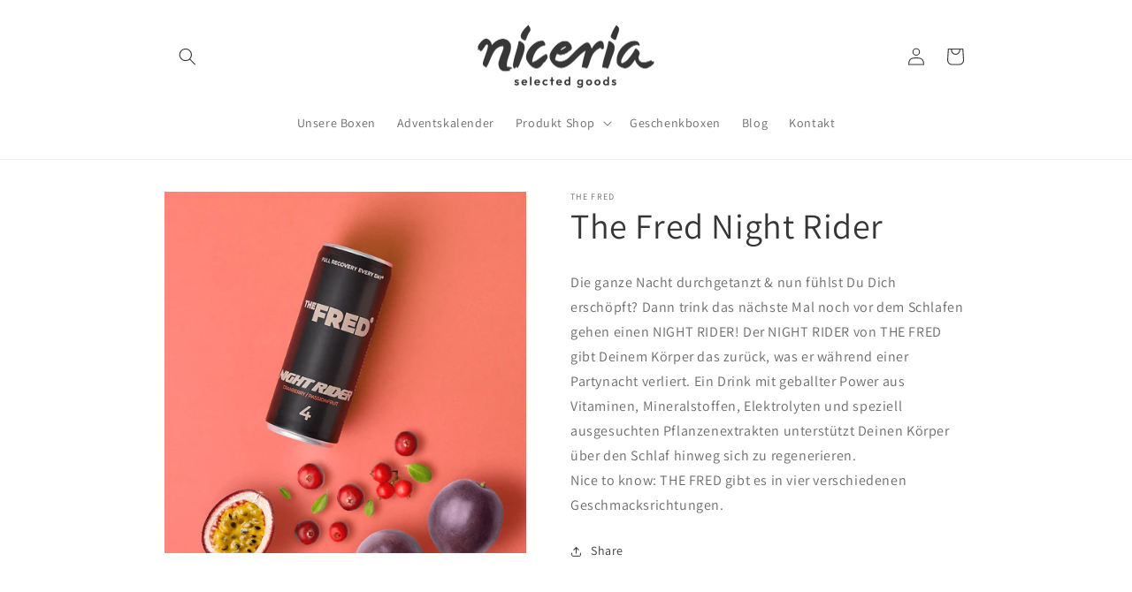

--- FILE ---
content_type: application/x-javascript
request_url: https://app.sealsubscriptions.com/shopify/public/status/shop/urban-food-platform.myshopify.com.js?1766984161
body_size: -153
content:
var sealsubscriptions_settings_updated='1766572091c';

--- FILE ---
content_type: application/x-javascript
request_url: https://app.sealsubscriptions.com/shopify/public/status/shop/urban-food-platform.myshopify.com.js?1766984163
body_size: -347
content:
var sealsubscriptions_settings_updated='1766572091c';